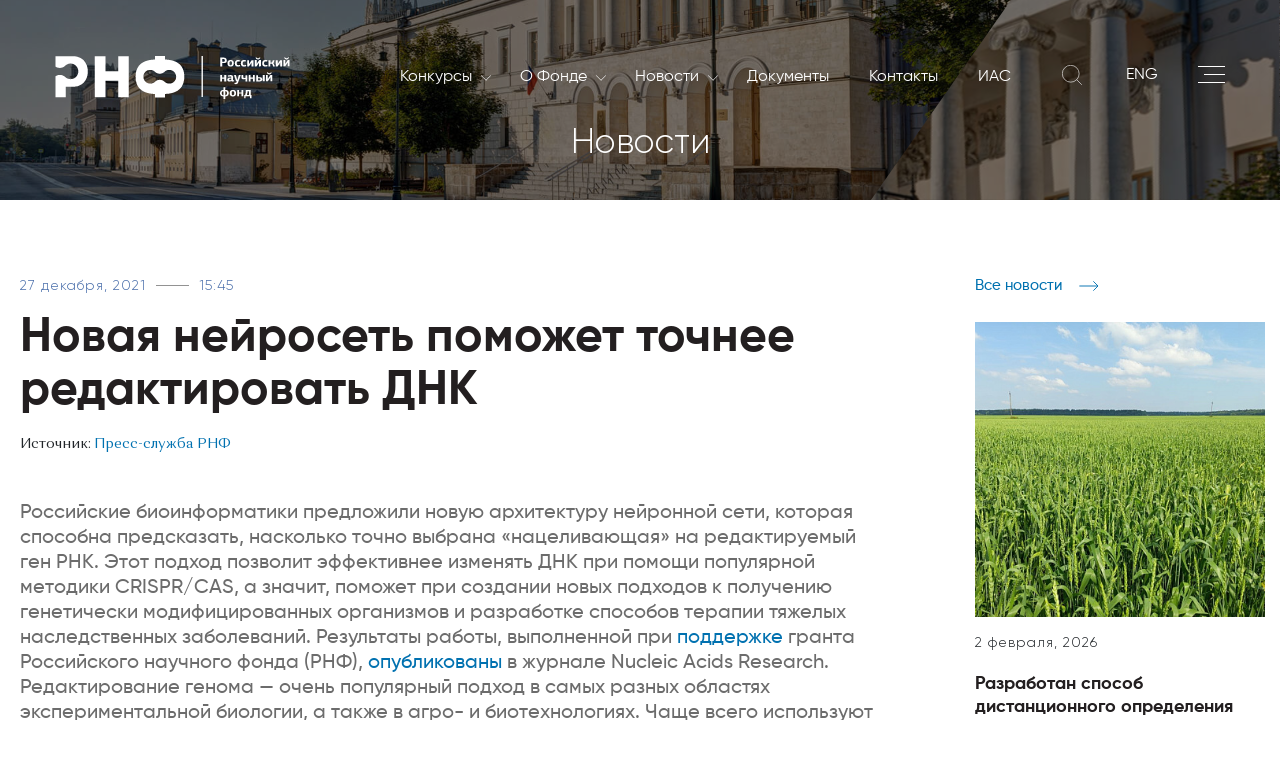

--- FILE ---
content_type: text/css
request_url: https://rscf.ru/bitrix/cache/css/s1/rscf/page_263d48b1510d7b13eb2378afc71eabb8/page_263d48b1510d7b13eb2378afc71eabb8_v1.css?17699580233906
body_size: 1112
content:


/* Start:/local/templates/rscf/components/bitrix/news/.default/bitrix/news.detail/.default/style.css?17531310033302*/
div.news-detail {
    word-wrap: break-word;
}

div.news-detail img.detail_picture {
    float: left;
    margin: 0 8px 6px 1px;
}

.news-date-time {
    color: #486DAA;
}

.share-toggle-btn {
    position: relative;
}

.share-close.animating {
    position: absolute;
    right: 0;
    top: 50%;
    transform: translateY(-50%);
}

.share-panel li {
    animation-duration: .25s;
}

.share-toggle-btn.in-process {
    pointer-events: none;
}


.b-news-detail-share a {
    -webkit-transition: color .3s ease-in-out;
    transition: color .3s ease-in-out;
}

.b-news-detail-share .background {
    background-color: #f7f8fa;
    padding: 10px;
}

.b-news-detail-share a.vk {
    background-color: #7395d6;
}

.b-news-detail-share a.telegram {
    background-color: #456ebe;
}

.b-news-detail-share a.odnoklassniki {
    background-color: #ee8131;
}

.b-news-detail-share a.vk:hover {
    color: #7395d6 !important;
    background-color: #f7f8fa;
    border: 1px solid #7395d6;
}

.b-news-detail-share a.telegram:hover {
    color: #456ebe !important;
    background-color: #f7f8fa;
    border: 1px solid #456ebe;
}

.b-news-detail-share a.odnoklassniki:hover {
    color: #ee8131 !important;
    background-color: #f7f8fa;
    border: 1px solid #ee8131;
}

.b-news-detail-share a {
    color: white !important;
    background-color: #b9b9b9;
    font-size: 18px;
    padding: 10px;
    width: 30px !important;
    height: 30px !important;
    display: flex;
    justify-content: center;
    align-items: center;
}

.b-news-detail-share .socials {
    gap: 10px;
    margin-top: 15px;
}

.right-bottom-news .section-title {
    max-width: 300px;
    line-height: 35px;
    font-size: 22px;
}

.right-bottom-news {
    display: flex;
    gap: 20px;
    flex-direction: column;
    align-content: center;
    align-items: center;
}

@media (max-width: 778px) {
    .news-detail-slider-controls .news-controll.btn-next {
        right: -15px !important;
    }

    .news-detail-slider-controls .news-controll.btn-prev {
        left: -15px !important;
    }

    .news-detail-slider-controls .news-controll {
        width: 50px;
        height: 50px;
        padding-top: 12px;
    }
}

.news-detail-slider .slick-slide {
    text-align: center;
}

.news-detail-slider-img-wrapper {
    display: flex;
    align-items: center;
    justify-content: center;
    margin-bottom: 15px;
    height: 450px;
}

.news-detail-slider-img-wrapper img {
    max-width: 100%;
    max-height: 100%;
    width: auto !important;
    height: auto;
}

.b-news-detail-content img {
    max-width: 100%;
    height: auto !important;
}

@media (max-width: 767.98px) {
    .news-detail-slider-img-wrapper {
        height: 350px;
    }
}

.news-detail-picture-desc {
    user-select: text;
}

.news-detail-slider-controls_content {
    position: absolute;
    width: 100%;
    top: 50%;
}

.news-detail-slider-controls_content .news-controll {
    padding-top: 15px;
}

.b-news-detail-counter_content {
    position: absolute;
    top: 30px;
    right: 30px;
    color: #fff;
    font-size: 12px;
    font-family: Orchidea Pro Md;
    font-style: italic;
}
/* End */


/* Start:/local/templates/rscf/components/bitrix/news.list/news-tile/style.css?1577389410162*/
div.news-list
{
	word-wrap: break-word;
}
div.news-list img.preview_picture
{
	float:left;
	margin:0 4px 6px 0;
}
.news-date-time {
	color:#486DAA;
}

/* End */
/* /local/templates/rscf/components/bitrix/news/.default/bitrix/news.detail/.default/style.css?17531310033302 */
/* /local/templates/rscf/components/bitrix/news.list/news-tile/style.css?1577389410162 */
